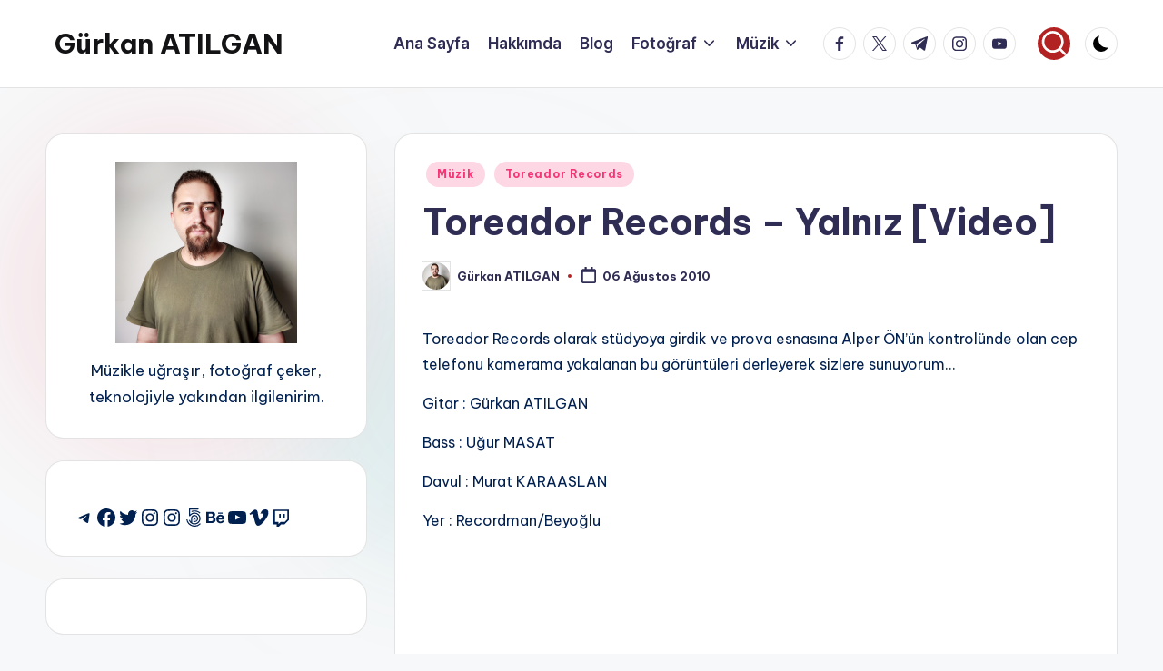

--- FILE ---
content_type: text/html; charset=utf-8
request_url: https://www.google.com/recaptcha/api2/aframe
body_size: 270
content:
<!DOCTYPE HTML><html><head><meta http-equiv="content-type" content="text/html; charset=UTF-8"></head><body><script nonce="-qZy5v4woLDpzKDXTnNjDA">/** Anti-fraud and anti-abuse applications only. See google.com/recaptcha */ try{var clients={'sodar':'https://pagead2.googlesyndication.com/pagead/sodar?'};window.addEventListener("message",function(a){try{if(a.source===window.parent){var b=JSON.parse(a.data);var c=clients[b['id']];if(c){var d=document.createElement('img');d.src=c+b['params']+'&rc='+(localStorage.getItem("rc::a")?sessionStorage.getItem("rc::b"):"");window.document.body.appendChild(d);sessionStorage.setItem("rc::e",parseInt(sessionStorage.getItem("rc::e")||0)+1);localStorage.setItem("rc::h",'1769098669244');}}}catch(b){}});window.parent.postMessage("_grecaptcha_ready", "*");}catch(b){}</script></body></html>